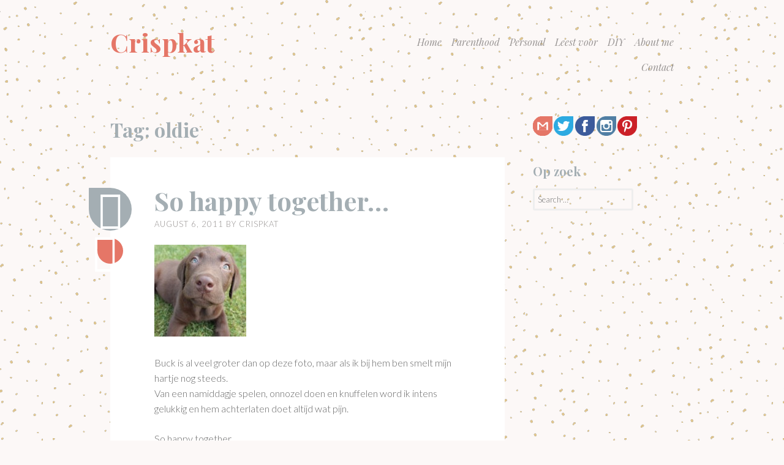

--- FILE ---
content_type: text/html; charset=UTF-8
request_url: http://www.crispkat.be/tag/oldie/
body_size: 7307
content:













































































<!DOCTYPE html>
<html lang="en-US">
<head>
<meta charset="UTF-8">
<meta name="viewport" content="width=device-width, initial-scale=1">
<link rel="profile" href="http://gmpg.org/xfn/11">
<link rel="pingback" href="https://www.crispkat.be/xmlrpc.php">

<meta name='robots' content='index, follow, max-image-preview:large, max-snippet:-1, max-video-preview:-1' />

	<!-- This site is optimized with the Yoast SEO plugin v23.1 - https://yoast.com/wordpress/plugins/seo/ -->
	<title>oldie Archives - Crispkat</title>
	<link rel="canonical" href="https://www.crispkat.be/tag/oldie/" />
	<meta property="og:locale" content="en_US" />
	<meta property="og:type" content="article" />
	<meta property="og:title" content="oldie Archives - Crispkat" />
	<meta property="og:url" content="https://www.crispkat.be/tag/oldie/" />
	<meta property="og:site_name" content="Crispkat" />
	<meta name="twitter:card" content="summary_large_image" />
	<meta name="twitter:site" content="@crispkat" />
	<script type="application/ld+json" class="yoast-schema-graph">{"@context":"https://schema.org","@graph":[{"@type":"CollectionPage","@id":"https://www.crispkat.be/tag/oldie/","url":"https://www.crispkat.be/tag/oldie/","name":"oldie Archives - Crispkat","isPartOf":{"@id":"https://www.crispkat.be/#website"},"breadcrumb":{"@id":"https://www.crispkat.be/tag/oldie/#breadcrumb"},"inLanguage":"en-US"},{"@type":"BreadcrumbList","@id":"https://www.crispkat.be/tag/oldie/#breadcrumb","itemListElement":[{"@type":"ListItem","position":1,"name":"Home","item":"https://www.crispkat.be/"},{"@type":"ListItem","position":2,"name":"oldie"}]},{"@type":"WebSite","@id":"https://www.crispkat.be/#website","url":"https://www.crispkat.be/","name":"Crispkat","description":"Personal blog","potentialAction":[{"@type":"SearchAction","target":{"@type":"EntryPoint","urlTemplate":"https://www.crispkat.be/?s={search_term_string}"},"query-input":"required name=search_term_string"}],"inLanguage":"en-US"}]}</script>
	<!-- / Yoast SEO plugin. -->


<link rel='dns-prefetch' href='//fonts.googleapis.com' />
<link rel="alternate" type="application/rss+xml" title="Crispkat &raquo; Feed" href="https://www.crispkat.be/feed/" />
<link rel="alternate" type="application/rss+xml" title="Crispkat &raquo; Comments Feed" href="https://www.crispkat.be/comments/feed/" />
<link rel="alternate" type="application/rss+xml" title="Crispkat &raquo; oldie Tag Feed" href="https://www.crispkat.be/tag/oldie/feed/" />
		<!-- This site uses the Google Analytics by MonsterInsights plugin v9.0.0 - Using Analytics tracking - https://www.monsterinsights.com/ -->
		<!-- Note: MonsterInsights is not currently configured on this site. The site owner needs to authenticate with Google Analytics in the MonsterInsights settings panel. -->
					<!-- No tracking code set -->
				<!-- / Google Analytics by MonsterInsights -->
		<script type="text/javascript">
/* <![CDATA[ */
window._wpemojiSettings = {"baseUrl":"https:\/\/s.w.org\/images\/core\/emoji\/15.0.3\/72x72\/","ext":".png","svgUrl":"https:\/\/s.w.org\/images\/core\/emoji\/15.0.3\/svg\/","svgExt":".svg","source":{"concatemoji":"https:\/\/www.crispkat.be\/wp-includes\/js\/wp-emoji-release.min.js?ver=86ea0276b5f874b74aa5044735cb4ad8"}};
/*! This file is auto-generated */
!function(i,n){var o,s,e;function c(e){try{var t={supportTests:e,timestamp:(new Date).valueOf()};sessionStorage.setItem(o,JSON.stringify(t))}catch(e){}}function p(e,t,n){e.clearRect(0,0,e.canvas.width,e.canvas.height),e.fillText(t,0,0);var t=new Uint32Array(e.getImageData(0,0,e.canvas.width,e.canvas.height).data),r=(e.clearRect(0,0,e.canvas.width,e.canvas.height),e.fillText(n,0,0),new Uint32Array(e.getImageData(0,0,e.canvas.width,e.canvas.height).data));return t.every(function(e,t){return e===r[t]})}function u(e,t,n){switch(t){case"flag":return n(e,"\ud83c\udff3\ufe0f\u200d\u26a7\ufe0f","\ud83c\udff3\ufe0f\u200b\u26a7\ufe0f")?!1:!n(e,"\ud83c\uddfa\ud83c\uddf3","\ud83c\uddfa\u200b\ud83c\uddf3")&&!n(e,"\ud83c\udff4\udb40\udc67\udb40\udc62\udb40\udc65\udb40\udc6e\udb40\udc67\udb40\udc7f","\ud83c\udff4\u200b\udb40\udc67\u200b\udb40\udc62\u200b\udb40\udc65\u200b\udb40\udc6e\u200b\udb40\udc67\u200b\udb40\udc7f");case"emoji":return!n(e,"\ud83d\udc26\u200d\u2b1b","\ud83d\udc26\u200b\u2b1b")}return!1}function f(e,t,n){var r="undefined"!=typeof WorkerGlobalScope&&self instanceof WorkerGlobalScope?new OffscreenCanvas(300,150):i.createElement("canvas"),a=r.getContext("2d",{willReadFrequently:!0}),o=(a.textBaseline="top",a.font="600 32px Arial",{});return e.forEach(function(e){o[e]=t(a,e,n)}),o}function t(e){var t=i.createElement("script");t.src=e,t.defer=!0,i.head.appendChild(t)}"undefined"!=typeof Promise&&(o="wpEmojiSettingsSupports",s=["flag","emoji"],n.supports={everything:!0,everythingExceptFlag:!0},e=new Promise(function(e){i.addEventListener("DOMContentLoaded",e,{once:!0})}),new Promise(function(t){var n=function(){try{var e=JSON.parse(sessionStorage.getItem(o));if("object"==typeof e&&"number"==typeof e.timestamp&&(new Date).valueOf()<e.timestamp+604800&&"object"==typeof e.supportTests)return e.supportTests}catch(e){}return null}();if(!n){if("undefined"!=typeof Worker&&"undefined"!=typeof OffscreenCanvas&&"undefined"!=typeof URL&&URL.createObjectURL&&"undefined"!=typeof Blob)try{var e="postMessage("+f.toString()+"("+[JSON.stringify(s),u.toString(),p.toString()].join(",")+"));",r=new Blob([e],{type:"text/javascript"}),a=new Worker(URL.createObjectURL(r),{name:"wpTestEmojiSupports"});return void(a.onmessage=function(e){c(n=e.data),a.terminate(),t(n)})}catch(e){}c(n=f(s,u,p))}t(n)}).then(function(e){for(var t in e)n.supports[t]=e[t],n.supports.everything=n.supports.everything&&n.supports[t],"flag"!==t&&(n.supports.everythingExceptFlag=n.supports.everythingExceptFlag&&n.supports[t]);n.supports.everythingExceptFlag=n.supports.everythingExceptFlag&&!n.supports.flag,n.DOMReady=!1,n.readyCallback=function(){n.DOMReady=!0}}).then(function(){return e}).then(function(){var e;n.supports.everything||(n.readyCallback(),(e=n.source||{}).concatemoji?t(e.concatemoji):e.wpemoji&&e.twemoji&&(t(e.twemoji),t(e.wpemoji)))}))}((window,document),window._wpemojiSettings);
/* ]]> */
</script>
<style id='wp-emoji-styles-inline-css' type='text/css'>

	img.wp-smiley, img.emoji {
		display: inline !important;
		border: none !important;
		box-shadow: none !important;
		height: 1em !important;
		width: 1em !important;
		margin: 0 0.07em !important;
		vertical-align: -0.1em !important;
		background: none !important;
		padding: 0 !important;
	}
</style>
<link rel='stylesheet' id='wp-block-library-css' href='https://www.crispkat.be/wp-includes/css/dist/block-library/style.min.css?ver=86ea0276b5f874b74aa5044735cb4ad8' type='text/css' media='all' />
<style id='classic-theme-styles-inline-css' type='text/css'>
/*! This file is auto-generated */
.wp-block-button__link{color:#fff;background-color:#32373c;border-radius:9999px;box-shadow:none;text-decoration:none;padding:calc(.667em + 2px) calc(1.333em + 2px);font-size:1.125em}.wp-block-file__button{background:#32373c;color:#fff;text-decoration:none}
</style>
<style id='global-styles-inline-css' type='text/css'>
:root{--wp--preset--aspect-ratio--square: 1;--wp--preset--aspect-ratio--4-3: 4/3;--wp--preset--aspect-ratio--3-4: 3/4;--wp--preset--aspect-ratio--3-2: 3/2;--wp--preset--aspect-ratio--2-3: 2/3;--wp--preset--aspect-ratio--16-9: 16/9;--wp--preset--aspect-ratio--9-16: 9/16;--wp--preset--color--black: #000000;--wp--preset--color--cyan-bluish-gray: #abb8c3;--wp--preset--color--white: #ffffff;--wp--preset--color--pale-pink: #f78da7;--wp--preset--color--vivid-red: #cf2e2e;--wp--preset--color--luminous-vivid-orange: #ff6900;--wp--preset--color--luminous-vivid-amber: #fcb900;--wp--preset--color--light-green-cyan: #7bdcb5;--wp--preset--color--vivid-green-cyan: #00d084;--wp--preset--color--pale-cyan-blue: #8ed1fc;--wp--preset--color--vivid-cyan-blue: #0693e3;--wp--preset--color--vivid-purple: #9b51e0;--wp--preset--gradient--vivid-cyan-blue-to-vivid-purple: linear-gradient(135deg,rgba(6,147,227,1) 0%,rgb(155,81,224) 100%);--wp--preset--gradient--light-green-cyan-to-vivid-green-cyan: linear-gradient(135deg,rgb(122,220,180) 0%,rgb(0,208,130) 100%);--wp--preset--gradient--luminous-vivid-amber-to-luminous-vivid-orange: linear-gradient(135deg,rgba(252,185,0,1) 0%,rgba(255,105,0,1) 100%);--wp--preset--gradient--luminous-vivid-orange-to-vivid-red: linear-gradient(135deg,rgba(255,105,0,1) 0%,rgb(207,46,46) 100%);--wp--preset--gradient--very-light-gray-to-cyan-bluish-gray: linear-gradient(135deg,rgb(238,238,238) 0%,rgb(169,184,195) 100%);--wp--preset--gradient--cool-to-warm-spectrum: linear-gradient(135deg,rgb(74,234,220) 0%,rgb(151,120,209) 20%,rgb(207,42,186) 40%,rgb(238,44,130) 60%,rgb(251,105,98) 80%,rgb(254,248,76) 100%);--wp--preset--gradient--blush-light-purple: linear-gradient(135deg,rgb(255,206,236) 0%,rgb(152,150,240) 100%);--wp--preset--gradient--blush-bordeaux: linear-gradient(135deg,rgb(254,205,165) 0%,rgb(254,45,45) 50%,rgb(107,0,62) 100%);--wp--preset--gradient--luminous-dusk: linear-gradient(135deg,rgb(255,203,112) 0%,rgb(199,81,192) 50%,rgb(65,88,208) 100%);--wp--preset--gradient--pale-ocean: linear-gradient(135deg,rgb(255,245,203) 0%,rgb(182,227,212) 50%,rgb(51,167,181) 100%);--wp--preset--gradient--electric-grass: linear-gradient(135deg,rgb(202,248,128) 0%,rgb(113,206,126) 100%);--wp--preset--gradient--midnight: linear-gradient(135deg,rgb(2,3,129) 0%,rgb(40,116,252) 100%);--wp--preset--font-size--small: 13px;--wp--preset--font-size--medium: 20px;--wp--preset--font-size--large: 36px;--wp--preset--font-size--x-large: 42px;--wp--preset--spacing--20: 0.44rem;--wp--preset--spacing--30: 0.67rem;--wp--preset--spacing--40: 1rem;--wp--preset--spacing--50: 1.5rem;--wp--preset--spacing--60: 2.25rem;--wp--preset--spacing--70: 3.38rem;--wp--preset--spacing--80: 5.06rem;--wp--preset--shadow--natural: 6px 6px 9px rgba(0, 0, 0, 0.2);--wp--preset--shadow--deep: 12px 12px 50px rgba(0, 0, 0, 0.4);--wp--preset--shadow--sharp: 6px 6px 0px rgba(0, 0, 0, 0.2);--wp--preset--shadow--outlined: 6px 6px 0px -3px rgba(255, 255, 255, 1), 6px 6px rgba(0, 0, 0, 1);--wp--preset--shadow--crisp: 6px 6px 0px rgba(0, 0, 0, 1);}:where(.is-layout-flex){gap: 0.5em;}:where(.is-layout-grid){gap: 0.5em;}body .is-layout-flex{display: flex;}.is-layout-flex{flex-wrap: wrap;align-items: center;}.is-layout-flex > :is(*, div){margin: 0;}body .is-layout-grid{display: grid;}.is-layout-grid > :is(*, div){margin: 0;}:where(.wp-block-columns.is-layout-flex){gap: 2em;}:where(.wp-block-columns.is-layout-grid){gap: 2em;}:where(.wp-block-post-template.is-layout-flex){gap: 1.25em;}:where(.wp-block-post-template.is-layout-grid){gap: 1.25em;}.has-black-color{color: var(--wp--preset--color--black) !important;}.has-cyan-bluish-gray-color{color: var(--wp--preset--color--cyan-bluish-gray) !important;}.has-white-color{color: var(--wp--preset--color--white) !important;}.has-pale-pink-color{color: var(--wp--preset--color--pale-pink) !important;}.has-vivid-red-color{color: var(--wp--preset--color--vivid-red) !important;}.has-luminous-vivid-orange-color{color: var(--wp--preset--color--luminous-vivid-orange) !important;}.has-luminous-vivid-amber-color{color: var(--wp--preset--color--luminous-vivid-amber) !important;}.has-light-green-cyan-color{color: var(--wp--preset--color--light-green-cyan) !important;}.has-vivid-green-cyan-color{color: var(--wp--preset--color--vivid-green-cyan) !important;}.has-pale-cyan-blue-color{color: var(--wp--preset--color--pale-cyan-blue) !important;}.has-vivid-cyan-blue-color{color: var(--wp--preset--color--vivid-cyan-blue) !important;}.has-vivid-purple-color{color: var(--wp--preset--color--vivid-purple) !important;}.has-black-background-color{background-color: var(--wp--preset--color--black) !important;}.has-cyan-bluish-gray-background-color{background-color: var(--wp--preset--color--cyan-bluish-gray) !important;}.has-white-background-color{background-color: var(--wp--preset--color--white) !important;}.has-pale-pink-background-color{background-color: var(--wp--preset--color--pale-pink) !important;}.has-vivid-red-background-color{background-color: var(--wp--preset--color--vivid-red) !important;}.has-luminous-vivid-orange-background-color{background-color: var(--wp--preset--color--luminous-vivid-orange) !important;}.has-luminous-vivid-amber-background-color{background-color: var(--wp--preset--color--luminous-vivid-amber) !important;}.has-light-green-cyan-background-color{background-color: var(--wp--preset--color--light-green-cyan) !important;}.has-vivid-green-cyan-background-color{background-color: var(--wp--preset--color--vivid-green-cyan) !important;}.has-pale-cyan-blue-background-color{background-color: var(--wp--preset--color--pale-cyan-blue) !important;}.has-vivid-cyan-blue-background-color{background-color: var(--wp--preset--color--vivid-cyan-blue) !important;}.has-vivid-purple-background-color{background-color: var(--wp--preset--color--vivid-purple) !important;}.has-black-border-color{border-color: var(--wp--preset--color--black) !important;}.has-cyan-bluish-gray-border-color{border-color: var(--wp--preset--color--cyan-bluish-gray) !important;}.has-white-border-color{border-color: var(--wp--preset--color--white) !important;}.has-pale-pink-border-color{border-color: var(--wp--preset--color--pale-pink) !important;}.has-vivid-red-border-color{border-color: var(--wp--preset--color--vivid-red) !important;}.has-luminous-vivid-orange-border-color{border-color: var(--wp--preset--color--luminous-vivid-orange) !important;}.has-luminous-vivid-amber-border-color{border-color: var(--wp--preset--color--luminous-vivid-amber) !important;}.has-light-green-cyan-border-color{border-color: var(--wp--preset--color--light-green-cyan) !important;}.has-vivid-green-cyan-border-color{border-color: var(--wp--preset--color--vivid-green-cyan) !important;}.has-pale-cyan-blue-border-color{border-color: var(--wp--preset--color--pale-cyan-blue) !important;}.has-vivid-cyan-blue-border-color{border-color: var(--wp--preset--color--vivid-cyan-blue) !important;}.has-vivid-purple-border-color{border-color: var(--wp--preset--color--vivid-purple) !important;}.has-vivid-cyan-blue-to-vivid-purple-gradient-background{background: var(--wp--preset--gradient--vivid-cyan-blue-to-vivid-purple) !important;}.has-light-green-cyan-to-vivid-green-cyan-gradient-background{background: var(--wp--preset--gradient--light-green-cyan-to-vivid-green-cyan) !important;}.has-luminous-vivid-amber-to-luminous-vivid-orange-gradient-background{background: var(--wp--preset--gradient--luminous-vivid-amber-to-luminous-vivid-orange) !important;}.has-luminous-vivid-orange-to-vivid-red-gradient-background{background: var(--wp--preset--gradient--luminous-vivid-orange-to-vivid-red) !important;}.has-very-light-gray-to-cyan-bluish-gray-gradient-background{background: var(--wp--preset--gradient--very-light-gray-to-cyan-bluish-gray) !important;}.has-cool-to-warm-spectrum-gradient-background{background: var(--wp--preset--gradient--cool-to-warm-spectrum) !important;}.has-blush-light-purple-gradient-background{background: var(--wp--preset--gradient--blush-light-purple) !important;}.has-blush-bordeaux-gradient-background{background: var(--wp--preset--gradient--blush-bordeaux) !important;}.has-luminous-dusk-gradient-background{background: var(--wp--preset--gradient--luminous-dusk) !important;}.has-pale-ocean-gradient-background{background: var(--wp--preset--gradient--pale-ocean) !important;}.has-electric-grass-gradient-background{background: var(--wp--preset--gradient--electric-grass) !important;}.has-midnight-gradient-background{background: var(--wp--preset--gradient--midnight) !important;}.has-small-font-size{font-size: var(--wp--preset--font-size--small) !important;}.has-medium-font-size{font-size: var(--wp--preset--font-size--medium) !important;}.has-large-font-size{font-size: var(--wp--preset--font-size--large) !important;}.has-x-large-font-size{font-size: var(--wp--preset--font-size--x-large) !important;}
:where(.wp-block-post-template.is-layout-flex){gap: 1.25em;}:where(.wp-block-post-template.is-layout-grid){gap: 1.25em;}
:where(.wp-block-columns.is-layout-flex){gap: 2em;}:where(.wp-block-columns.is-layout-grid){gap: 2em;}
:root :where(.wp-block-pullquote){font-size: 1.5em;line-height: 1.6;}
</style>
<link rel='stylesheet' id='sobe-style-css' href='https://www.crispkat.be/wp-content/themes/sobe/style.css?ver=86ea0276b5f874b74aa5044735cb4ad8' type='text/css' media='all' />
<link rel='stylesheet' id='sobe-playfair-css' href='//fonts.googleapis.com/css?family=Playfair+Display%3A400%2C700%2C900%2C400italic%2C700italic%2C900italic%7CLato%3A300%2C300italic%2C400%2C400italic%2C700italic&#038;subset=latin%2Clatin-ext&#038;ver=86ea0276b5f874b74aa5044735cb4ad8' type='text/css' media='all' />
<link rel='stylesheet' id='sobe-post-formats-css' href='https://www.crispkat.be/wp-content/themes/sobe/fonts/postformats.css?ver=0.4' type='text/css' media='all' />
<link rel='stylesheet' id='genericons-css' href='https://www.crispkat.be/wp-content/themes/sobe/fonts/genericons.css?ver=3.3' type='text/css' media='all' />
<link rel="https://api.w.org/" href="https://www.crispkat.be/wp-json/" /><link rel="alternate" title="JSON" type="application/json" href="https://www.crispkat.be/wp-json/wp/v2/tags/430" /><link rel="EditURI" type="application/rsd+xml" title="RSD" href="https://www.crispkat.be/xmlrpc.php?rsd" />
<style type="text/css" id="custom-background-css">
body.custom-background { background-image: url("https://www.crispkat.be/wp-content/uploads/2015/04/dotskl.png"); background-position: left top; background-size: auto; background-repeat: repeat; background-attachment: fixed; }
</style>
	</head>

<body class="archive tag tag-oldie tag-430 custom-background group-blog has-active-sidebar">
<div id="page" class="hfeed site">
	
	<a class="skip-link screen-reader-text" href="#content">Skip to content</a>
	<header id="masthead" class="site-header" role="banner">
	
		
				<nav id="site-navigation" class="main-navigation" role="navigation">
			<button class="menu-toggle" aria-controls="menu" aria-expanded="false">Menu</button>
			<div class="menu-topmenu-container"><ul id="menu-topmenu" class="menu"><li id="menu-item-1190" class="menu-item menu-item-type-custom menu-item-object-custom menu-item-home menu-item-1190"><a href="http://www.crispkat.be/">Home</a></li>
<li id="menu-item-2894" class="menu-item menu-item-type-taxonomy menu-item-object-category menu-item-2894"><a href="https://www.crispkat.be/category/parenthood/">Parenthood</a></li>
<li id="menu-item-2897" class="menu-item menu-item-type-taxonomy menu-item-object-category menu-item-2897"><a href="https://www.crispkat.be/category/personal/">Personal</a></li>
<li id="menu-item-3445" class="menu-item menu-item-type-taxonomy menu-item-object-category menu-item-3445"><a href="https://www.crispkat.be/category/leest-voor/">Leest voor</a></li>
<li id="menu-item-2895" class="menu-item menu-item-type-taxonomy menu-item-object-category menu-item-2895"><a href="https://www.crispkat.be/category/diy/">DIY</a></li>
<li id="menu-item-1191" class="menu-item menu-item-type-post_type menu-item-object-page menu-item-1191"><a href="https://www.crispkat.be/meer-over-mij/">About me</a></li>
<li id="menu-item-2311" class="menu-item menu-item-type-post_type menu-item-object-page menu-item-2311"><a href="https://www.crispkat.be/contact/">Contact</a></li>
</ul></div>		</nav><!-- #site-navigation -->
				
		<div class="site-branding">
						<h1 class="site-title"><a href="https://www.crispkat.be/" title="Crispkat" rel="home">Crispkat</a></h1>
			<h2 class="site-description">Personal blog</h2>
		</div>
	</header><!-- #masthead -->

	<div id="content" class="site-content">

	<section id="primary" class="content-area">
		<main id="main" class="site-main" role="main">

		
			<header class="page-header">
				<h1 class="page-title">Tag: <span>oldie</span></h1>							</header><!-- .page-header -->

						
				
<article id="post-619" class="post-619 post type-post status-publish format-standard hentry category-musica category-personal tag-buck tag-gelukkig tag-hond tag-joy tag-labrador tag-liefde tag-oldie tag-so-happy-together tag-spelen tag-the-turtles tag-vriend">
	<header class="entry-header">
		<div class="post-format-indicator">
							<a href="https://www.crispkat.be/so-happy-together/" title="So happy together&#8230;"><span class="screen-reader-text">So happy together&#8230;</span></a>
					</div>
		
		<h1 class="entry-title"><a href="https://www.crispkat.be/so-happy-together/" rel="bookmark">So happy together&#8230;</a></h1>
				<div class="entry-meta">
			<span class="posted-on"><a href="https://www.crispkat.be/so-happy-together/" rel="bookmark"><time class="entry-date published" datetime="2011-08-06T19:42:27+01:00">August 6, 2011</time><time class="updated" datetime="2011-08-06T19:42:28+01:00">August 6, 2011</time></a></span><span class="byline"> by <span class="author vcard"><a class="url fn n" href="https://www.crispkat.be/author/admin/">crispkat</a></span></span>			<span class="comments-link">
				<span class="sep show-for-mobile"> &hearts; </span>
				<span class="hover-comments"><a href="https://www.crispkat.be/so-happy-together/#respond"><span class="hide-for-mobile">0</span> <span class="show-for-mobile">Leave a Comment</span></a></span>
			</span>
			</div><!-- .entry-meta -->
			</header><!-- .entry-header -->

		<div class="entry-content">
		<p><a href="http://www.crispkat.be/?attachment_id=620" rel="attachment wp-att-620"><img decoding="async" class="alignnone size-thumbnail wp-image-620" title="Buckie" src="http://www.crispkat.be/wp-content/uploads/2011/08/27848_427092546061_716991061_5621808_5399436_n-150x150.jpg" alt="" width="150" height="150" /></a></p>
<p>Buck is al veel groter dan op deze foto, maar als ik bij hem ben smelt mijn hartje nog steeds.<br />
Van een namiddagje spelen, onnozel doen en knuffelen word ik intens gelukkig en hem achterlaten doet altijd wat pijn.</p>
<p>So happy together&#8230;</p>
<p>[youtube yMtZLnJ0wqc]</p>
			</div><!-- .entry-content -->
	
	<footer class="entry-meta">
		<span class="tags-links"><a href="https://www.crispkat.be/tag/buck/" rel="tag">Buck</a><a href="https://www.crispkat.be/tag/gelukkig/" rel="tag">gelukkig</a><a href="https://www.crispkat.be/tag/hond/" rel="tag">hond</a><a href="https://www.crispkat.be/tag/joy/" rel="tag">joy</a><a href="https://www.crispkat.be/tag/labrador/" rel="tag">Labrador</a><a href="https://www.crispkat.be/tag/liefde/" rel="tag">liefde</a><a href="https://www.crispkat.be/tag/oldie/" rel="tag">oldie</a><a href="https://www.crispkat.be/tag/so-happy-together/" rel="tag">so happy together</a><a href="https://www.crispkat.be/tag/spelen/" rel="tag">spelen</a><a href="https://www.crispkat.be/tag/the-turtles/" rel="tag">The Turtles</a><a href="https://www.crispkat.be/tag/vriend/" rel="tag">vriend</a></span>	</footer><!-- .entry-meta -->
</article><!-- #post-## -->

						
			
		
		</main><!-- #content -->
	</section><!-- #primary -->

	<div id="secondary" class="widget-area" role="complementary">
		
		<aside id="text-3" class="widget widget_text clear">			<div class="textwidget"><div> <a href="/cdn-cgi/l/email-protection#7d161c090f141813531e0f140e0d1804133d1a101c1411531e1210"><img title="Email" src="http://www.crispkat.be/wp-content/uploads/2015/04/gmail.png" alt="Email" width="32" height="32"></a><a href="https://www.twitter.com/crispkat" target="_blank" style="margin-left:2px;" rel="noopener"><img title="Twitter" src="http://www.crispkat.be/wp-content/uploads/2015/04/twitter-dreamstale71.png" alt="Twitter" width="32" height="32"></a> <a href="https://www.facebook.com/crispkat" target="_blank" rel="noopener"><img title="Facebook" src="http://www.crispkat.be/wp-content/uploads/2015/04/facebook-dreamstale25.png" alt="Facebook" width="32" height="32"></a> <a href="http://www.instagram.com/crisp_kat" target="_blank" rel="noopener"><img title="Instagram" src="http://www.crispkat.be/wp-content/uploads/2015/04/instagram-dreamstale43.png" alt="Email" width="32" height="32"></a><a href="https://www.pinterest.com/crispkat" target="_blank" style="margin-left:2px;" rel="noopener"><img title="Pinterest" src="http://www.crispkat.be/wp-content/uploads/2015/04/pinterest-dreamstale57.png" alt="Pinterest" width="32" height="32"></a></div></div>
		</aside><aside id="search-5" class="widget widget_search clear"><h1 class="widget-title">Op zoek</h1><form role="search" method="get" class="search-form" action="https://www.crispkat.be/">
				<label>
					<span class="screen-reader-text">Search for:</span>
					<input type="search" class="search-field" placeholder="Search &hellip;" value="" name="s" />
				</label>
				<input type="submit" class="search-submit" value="Search" />
			</form></aside>	</div><!-- #secondary -->

	</div><!-- #main -->
	<footer id="colophon" class="site-footer" role="contentinfo">
		
		<div class="site-info">
			<a href="http://wordpress.org/">Proudly powered by WordPress</a>
			<span class="sep"> &hearts; </span>
			Theme: Sobe by <a href="http://wordpress.com/themes/" rel="designer">WordPress.com</a>.		</div><!-- .site-info -->
	</footer><!-- #colophon -->
</div><!-- #page -->

<script data-cfasync="false" src="/cdn-cgi/scripts/5c5dd728/cloudflare-static/email-decode.min.js"></script><script type="text/javascript" src="https://www.crispkat.be/wp-content/themes/sobe/js/navigation.js?ver=20141207" id="sobe-navigation-js"></script>
<script type="text/javascript" src="https://www.crispkat.be/wp-content/themes/sobe/js/skip-link-focus-fix.js?ver=20141207" id="sobe-skip-link-focus-fix-js"></script>

<script defer src="https://static.cloudflareinsights.com/beacon.min.js/vcd15cbe7772f49c399c6a5babf22c1241717689176015" integrity="sha512-ZpsOmlRQV6y907TI0dKBHq9Md29nnaEIPlkf84rnaERnq6zvWvPUqr2ft8M1aS28oN72PdrCzSjY4U6VaAw1EQ==" data-cf-beacon='{"version":"2024.11.0","token":"3ed4d2f9bf8049c28a69aa15bc8b1ca2","r":1,"server_timing":{"name":{"cfCacheStatus":true,"cfEdge":true,"cfExtPri":true,"cfL4":true,"cfOrigin":true,"cfSpeedBrain":true},"location_startswith":null}}' crossorigin="anonymous"></script>
</body>
</html>